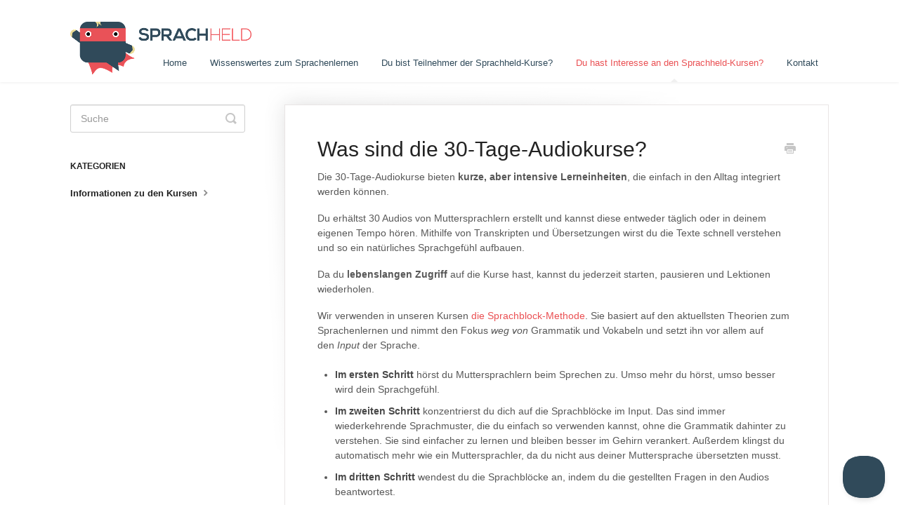

--- FILE ---
content_type: text/html; charset=utf-8
request_url: https://support.sprachheld.de/article/75-was-sind-die-30-tage-audiokurse
body_size: 5047
content:


<!DOCTYPE html>
<html>
    
<head>
    <meta charset="utf-8"/>
    <title>Was sind die 30-Tage-Audiokurse? - Sprachheld Knowledge Base</title>
    <meta name="viewport" content="width=device-width, maximum-scale=1"/>
    <meta name="apple-mobile-web-app-capable" content="yes"/>
    <meta name="format-detection" content="telephone=no">
    <meta name="description" content="Die 30-Tage-Audiokurse bieten kurze, aber intensive Lerneinheiten, die einfach in den Alltag integriert werden können. Du erhältst 30 Audios von Muttersprachler"/>
    <meta name="author" content="Sprachheld"/>
    <link rel="canonical" href="https://support.sprachheld.de/article/75-was-sind-die-30-tage-audiokurse"/>
    
        
   
            <meta name="twitter:card" content="summary"/>
            <meta name="twitter:title" content="Was sind die 30-Tage-Audiokurse?" />
            <meta name="twitter:description" content="Die 30-Tage-Audiokurse bieten kurze, aber intensive Lerneinheiten, die einfach in den Alltag integriert werden können. Du erhältst 30 Audios von Muttersprachler"/>


    

    
        <link rel="stylesheet" href="//d3eto7onm69fcz.cloudfront.net/assets/stylesheets/launch-1768584794206.css">
    
    <style>
        body { background: #ffffff; }
        .navbar .navbar-inner { background: #ffffff; }
        .navbar .nav li a, 
        .navbar .icon-private-w  { color: #304a5a; }
        .navbar .brand, 
        .navbar .nav li a:hover, 
        .navbar .nav li a:focus, 
        .navbar .nav .active a, 
        .navbar .nav .active a:hover, 
        .navbar .nav .active a:focus  { color: #ea5053; }
        .navbar a:hover .icon-private-w, 
        .navbar a:focus .icon-private-w, 
        .navbar .active a .icon-private-w, 
        .navbar .active a:hover .icon-private-w, 
        .navbar .active a:focus .icon-private-w { color: #ea5053; }
        #serp-dd .result a:hover,
        #serp-dd .result > li.active,
        #fullArticle strong a,
        #fullArticle a strong,
        .collection a,
        .contentWrapper a,
        .most-pop-articles .popArticles a,
        .most-pop-articles .popArticles a:hover span,
        .category-list .category .article-count,
        .category-list .category:hover .article-count { color: #ea5053; }
        #fullArticle, 
        #fullArticle p, 
        #fullArticle ul, 
        #fullArticle ol, 
        #fullArticle li, 
        #fullArticle div, 
        #fullArticle blockquote, 
        #fullArticle dd, 
        #fullArticle table { color:#585858; }
    </style>
    
    <link rel="apple-touch-icon-precomposed" href="//d33v4339jhl8k0.cloudfront.net/docs/assets/63db8f3094c9984f6d316e98/images/63e67087cd3e3454f2cdb338/Sprachheld_Logo.png">
    <link rel="shortcut icon" type="image/png" href="//d33v4339jhl8k0.cloudfront.net/docs/assets/63db8f3094c9984f6d316e98/images/63dbcc434bd6801a6e91c290/favicon.ico">
    <!--[if lt IE 9]>
    
        <script src="//d3eto7onm69fcz.cloudfront.net/assets/javascripts/html5shiv.min.js"></script>
    
    <![endif]-->
    
        <script type="application/ld+json">
        {"@context":"https://schema.org","@type":"WebSite","url":"https://support.sprachheld.de","potentialAction":{"@type":"SearchAction","target":"https://support.sprachheld.de/search?query={query}","query-input":"required name=query"}}
        </script>
    
        <script type="application/ld+json">
        {"@context":"https://schema.org","@type":"BreadcrumbList","itemListElement":[{"@type":"ListItem","position":1,"name":"Sprachheld Knowledge Base","item":"https://support.sprachheld.de"},{"@type":"ListItem","position":2,"name":"Du hast Interesse an den Sprachheld-Kursen?","item":"https://support.sprachheld.de/collection/67-du-hast-interesse-an-den-sprachheld-kursen"},{"@type":"ListItem","position":3,"name":"Was sind die 30-Tage-Audiokurse?","item":"https://support.sprachheld.de/article/75-was-sind-die-30-tage-audiokurse"}]}
        </script>
    
    
        <meta name="robots" content="noindex, nofollow">
    
</head>
    
    <body>
        
<header id="mainNav" class="navbar">
    <div class="navbar-inner">
        <div class="container-fluid">
            <a class="brand" href="https://challenges.sprachheld.de/">
            
                
                    <img src="//d33v4339jhl8k0.cloudfront.net/docs/assets/63db8f3094c9984f6d316e98/images/63dbccafd4571976c49de102/Sprachheld_Sprachen_Lernen_Logo.png" alt="Sprachheld Knowledge Base" width="258" height="75">
                

            
            </a>
            
                <button type="button" class="btn btn-navbar" data-toggle="collapse" data-target=".nav-collapse">
                    <span class="sr-only">Toggle Navigation</span>
                    <span class="icon-bar"></span>
                    <span class="icon-bar"></span>
                    <span class="icon-bar"></span>
                </button>
            
            <div class="nav-collapse collapse">
                <nav role="navigation"><!-- added for accessibility -->
                <ul class="nav">
                    
                        <li id="home"><a href="/">Home <b class="caret"></b></a></li>
                    
                    
                        
                            <li  id="wissenswertes-zum-sprachenlernen"><a href="/collection/14-wissenswertes-zum-sprachenlernen">Wissenswertes zum Sprachenlernen  <b class="caret"></b></a></li>
                        
                            <li  id="du-bist-teilnehmer-der-sprachheld-kurse"><a href="/collection/4-du-bist-teilnehmer-der-sprachheld-kurse">Du bist Teilnehmer der Sprachheld-Kurse?  <b class="caret"></b></a></li>
                        
                            <li  class="active"  id="du-hast-interesse-an-den-sprachheld-kursen"><a href="/collection/67-du-hast-interesse-an-den-sprachheld-kursen">Du hast Interesse an den Sprachheld-Kursen?  <b class="caret"></b></a></li>
                        
                    
                    
                        <li id="contact"><a href="#" class="contactUs" onclick="window.Beacon('open')">Kontakt</a></li>
                        <li id="contactMobile"><a href="#" class="contactUs" onclick="window.Beacon('open')">Kontakt</a></li>
                    
                </ul>
                </nav>
            </div><!--/.nav-collapse -->
        </div><!--/container-->
    </div><!--/navbar-inner-->
</header>
        <section id="contentArea" class="container-fluid">
            <div class="row-fluid">
                <section id="main-content" class="span9">
                    <div class="contentWrapper">
                        
    
    <article id="fullArticle">
        <h1 class="title">Was sind die 30-Tage-Audiokurse?</h1>
    
        <a href="javascript:window.print()" class="printArticle" title="Diesen Artikel drucken" aria-label="Print this Article"><i class="icon-print"></i></a>
        <p>Die 30-Tage-Audiokurse bieten <b>kurze, aber intensive Lerneinheiten</b>, die einfach in den Alltag integriert werden können.</p>
<p>Du erhältst 30 Audios von Muttersprachlern erstellt und kannst diese entweder täglich oder in deinem eigenen Tempo hören. Mithilfe von Transkripten und Übersetzungen wirst du die Texte schnell verstehen und so ein natürliches Sprachgefühl aufbauen.</p>
<p>Da du <b>lebenslangen</b> <b>Zugriff</b> auf die Kurse hast, kannst du jederzeit starten, pausieren und Lektionen wiederholen.</p>
<p>Wir verwenden in unseren Kursen&nbsp;<a href="https://www.sprachheld.de/ueber/">die Sprachblock-Methode</a>. Sie basiert auf den aktuellsten Theorien zum Sprachenlernen und nimmt den Fokus&nbsp;<em>weg von</em>&nbsp;Grammatik und Vokabeln und setzt ihn vor allem auf den&nbsp;<em>Input</em>&nbsp;der Sprache.</p>
<ul>
 <li><strong>Im ersten Schritt</strong>&nbsp;hörst du Muttersprachlern beim Sprechen zu. Umso mehr du hörst, umso besser wird dein Sprachgefühl.</li>
 <li><strong>Im zweiten Schritt</strong>&nbsp;konzentrierst du dich auf die Sprachblöcke im Input. Das sind immer wiederkehrende Sprachmuster, die du einfach so verwenden kannst, ohne die Grammatik dahinter zu verstehen. Sie sind einfacher zu lernen und bleiben besser im Gehirn verankert. Außerdem klingst du automatisch mehr wie ein Muttersprachler, da du nicht aus deiner Muttersprache übersetzten musst.</li>
 <li><strong>Im dritten Schritt</strong>&nbsp;wendest du die Sprachblöcke an, indem du die gestellten Fragen in den Audios beantwortest.</li>
</ul>
<div class="callout-green">
 <p>In den 30-Tage-Audiokursen enthalten sind:</p>
 <ul>
  <li><b>Ein Willkommenstraining</b> Erfahre in 4 Modulen, wie Du jede Sprache lernst und wie die Sprachblock-Methode funktioniert.</li>
  <li><b>30 Audios </b>gesprochen von Muttersprachlern</li>
  <li>Audios abspielbar auf der Sprachheld Plattform oder <b>Podcast-Apps</b> wie Apple und Google Podcasts</li>
  <li><b>PDF</b> mit Transkript, Übersetzung und Sprachblöcken für jedes Audio</li>
  <li>Inklusive: <b>Anleitung und Spickzettel</b> zum effektiven Lernen mit der Sprachblock-Methode</li>
  <li>Unser <b>Support</b></li>
  <li><i>Kann jederzeit gestartet, wiederholt oder pausiert werden und ist nicht an die 30 Tage gebunden!</i></li>
 </ul>
</div>
    </article>
    
        <div class="articleRatings" data-article-url="https://support.sprachheld.de/article/75-was-sind-die-30-tage-audiokurse">
            <span class="articleRatings-question">Ist deine Frage damit beantwortet?</span>
            <span class="articleRatings-feedback">
                <span class="articleRatings-feedback-tick">
                    <svg height="20" viewBox="0 0 20 20" width="20" xmlns="http://www.w3.org/2000/svg">
                        <path d="m8 14a.997.997 0 0 1 -.707-.293l-2-2a.999.999 0 1 1 1.414-1.414l1.293 1.293 4.293-4.293a.999.999 0 1 1 1.414 1.414l-5 5a.997.997 0 0 1 -.707.293" fill="#2CC683" fill-rule="evenodd"/>
                    </svg>
                </span>
                <span class="articleRatings-feedback-message">Danke für das Feedback</span>
            </span>
            <span class="articleRatings-failure">Beim Einreichen deines Feedbacks ist ein Problem aufgetreten. Bitte versuche es später noch einmal.</span>
            <div class="articleRatings-actions">
                <button class="rateAction rateAction--positive" data-rating="positive">
                    <span class="sr-only">Yes</span>
                    <span class="rating-face">
                        <svg xmlns="http://www.w3.org/2000/svg" width="24" height="24">
                            <path fill-rule="evenodd" d="M5.538 14.026A19.392 19.392 0 0 1 12 12.923c2.26 0 4.432.388 6.462 1.103-1.087 2.61-3.571 4.436-6.462 4.436-2.891 0-5.375-1.825-6.462-4.436zm1.847-3.872a1.846 1.846 0 1 1 0-3.692 1.846 1.846 0 0 1 0 3.692zm9.23 0a1.846 1.846 0 1 1 0-3.692 1.846 1.846 0 0 1 0 3.692z"/>
                        </svg>
                    </span>
                </button>
                <button class="rateAction rateAction--negative" data-rating="negative">
                    <span class="sr-only">No</span>
                    <span class="rating-face">
                        <svg xmlns="http://www.w3.org/2000/svg" width="24" height="24">
                            <path fill-rule="evenodd" d="M7.385 13.846a1.846 1.846 0 1 1 0-3.692 1.846 1.846 0 0 1 0 3.692zm9.23 0a1.846 1.846 0 1 1 0-3.692 1.846 1.846 0 0 1 0 3.692zm-.967 4.95a.992.992 0 0 1-.615-.212c-1.701-1.349-4.364-1.349-6.065 0a.998.998 0 0 1-1.36-.123.895.895 0 0 1 .127-1.3A6.897 6.897 0 0 1 12 15.692c1.555 0 3.069.521 4.266 1.467.41.326.467.909.127 1.3a.982.982 0 0 1-.745.335z"/>
                        </svg>
                    </span>
                </button>
            </div>
        </div>
     

    <section class="articleFoot">
    
        <i class="icon-contact"></i>
        <p class="help">Brauchst du noch Hilfe?
            <a id="sbContact" href="#" class="contactUs" onclick="window.Beacon('open')">Kontaktiere uns</a>
            <a id="sbContactMobile" href="#" class="contactUs" onclick="window.Beacon('open')">Kontaktiere uns</a>
        </p>
    

    <time class="lu" datetime=2023-09-08 >Zuletzt aktualisiert am September 8, 2023</time>
    </section>

                    </div><!--/contentWrapper-->
                    
                </section><!--/content-->
                <aside id="sidebar" class="span3">
                 

<form action="/search" method="GET" id="searchBar" class="sm" autocomplete="off">
    
                    <input type="hidden" name="collectionId" value="647dc51b28ff7a7098cd0445"/>
                    <input type="text" name="query" title="search-query" class="search-query" placeholder="Suche" value="" aria-label="Suche" />
                    <button type="submit">
                        <span class="sr-only">Toggle Search</span>
                        <i class="icon-search"></i>
                    </button>
                    <div id="serp-dd" style="display: none;" class="sb">
                        <ul class="result">
                        </ul>
                    </div>
                
</form>

                
                    <h3>Kategorien</h3>
                    <ul class="nav nav-list">
                    
                        
                            <li  class="active" ><a href="/category/82-informationen-zu-den-kursen">Informationen zu den Kursen  <i class="icon-arrow"></i></a></li>
                        
                    
                    </ul>
                
                </aside><!--/span-->
            </div><!--/row-->
            <div id="noResults" style="display:none;">Keine Ergebnisse gefunden</div>
            <footer>
                

<p>&copy;
    
        <a href="https://challenges.sprachheld.de/">Sprachheld</a>
    
    2026. <span>Powered by <a rel="nofollow noopener noreferrer" href="https://www.helpscout.com/docs-refer/?co=Sprachheld&utm_source=docs&utm_medium=footerlink&utm_campaign=Docs+Branding" target="_blank">Help Scout</a></span>
    
        
    
</p>

            </footer>
        </section><!--/.fluid-container-->
        
            

<script id="beaconLoader" type="text/javascript">!function(e,t,n){function a(){var e=t.getElementsByTagName("script")[0],n=t.createElement("script");n.type="text/javascript",n.async=!0,n.src="https://beacon-v2.helpscout.net",e.parentNode.insertBefore(n,e)}if(e.Beacon=n=function(t,n,a){e.Beacon.readyQueue.push({method:t,options:n,data:a})},n.readyQueue=[],"complete"===t.readyState)return a();e.attachEvent?e.attachEvent("onload",a):e.addEventListener("load",a,!1)}(window,document,window.Beacon||function(){});</script>
<script type="text/javascript">window.Beacon('init', '53f34c29-5a12-4eca-b0a9-a0e7b5620e74')</script>

<script type="text/javascript">
    function hashChanged() {
        var hash = window.location.hash.substring(1); 
        if (hash === 'contact') {
            window.Beacon('open')
        }
    }

    if (window.location.hash) {
        hashChanged()
    }

    window.onhashchange = function () {
        hashChanged()
    }

    window.addEventListener('hashchange', hashChanged, false);

</script>

        
        
    <script src="//d3eto7onm69fcz.cloudfront.net/assets/javascripts/app4.min.js"></script>

<script>
// keep iOS links from opening safari
if(("standalone" in window.navigator) && window.navigator.standalone){
// If you want to prevent remote links in standalone web apps opening Mobile Safari, change 'remotes' to true
var noddy, remotes = false;
document.addEventListener('click', function(event) {
noddy = event.target;
while(noddy.nodeName !== "A" && noddy.nodeName !== "HTML") {
noddy = noddy.parentNode;
}

if('href' in noddy && noddy.href.indexOf('http') !== -1 && (noddy.href.indexOf(document.location.host) !== -1 || remotes)){
event.preventDefault();
document.location.href = noddy.href;
}

},false);
}
</script>
        
    </body>
</html>


